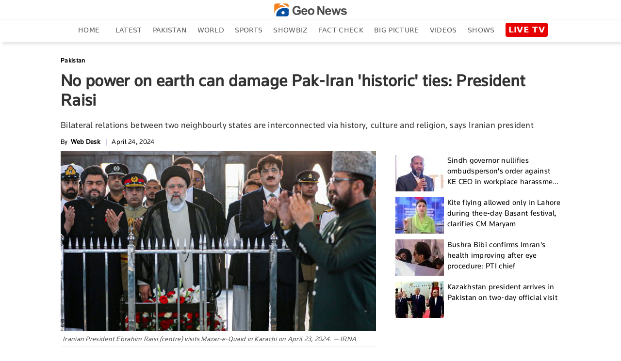

--- FILE ---
content_type: text/html; charset=utf-8
request_url: https://www.google.com/recaptcha/api2/aframe
body_size: 267
content:
<!DOCTYPE HTML><html><head><meta http-equiv="content-type" content="text/html; charset=UTF-8"></head><body><script nonce="NcOw5Oz8T25N07m4lJYwFQ">/** Anti-fraud and anti-abuse applications only. See google.com/recaptcha */ try{var clients={'sodar':'https://pagead2.googlesyndication.com/pagead/sodar?'};window.addEventListener("message",function(a){try{if(a.source===window.parent){var b=JSON.parse(a.data);var c=clients[b['id']];if(c){var d=document.createElement('img');d.src=c+b['params']+'&rc='+(localStorage.getItem("rc::a")?sessionStorage.getItem("rc::b"):"");window.document.body.appendChild(d);sessionStorage.setItem("rc::e",parseInt(sessionStorage.getItem("rc::e")||0)+1);localStorage.setItem("rc::h",'1770135038425');}}}catch(b){}});window.parent.postMessage("_grecaptcha_ready", "*");}catch(b){}</script></body></html>

--- FILE ---
content_type: text/html; charset=UTF-8
request_url: https://www.geo.tv/feeds/getEntertainmentVideoStory
body_size: 616
content:
<div class="more-episode laodMoreVideo" data-vr-zone="Live Page">
    <div class="tittle-top">
        <h2><a href="https://www.geo.tv/category/entertainment" target="_blank">RECOMMENDED FOR YOU</a></h2>
    </div>
                <div class="col-xs-12 col-sm-12 col-md-6 col-lg-2 cat-box">
                <div class="cat-list">
                    <a class="open-section" href="https://www.geo.tv/latest/648833-palace-releases-video-as-princess-kate-steps-out-in-wales-after-edwards-brave-stand"
                       title="Palace releases video as Princess Kate steps out in Wales after Edward's brave stand" target="_blank">
                        <div class="image_box"><img alt="Palace releases video as Princess Kate steps out in Wales after Edward's brave stand" title="Palace releases video as Princess Kate steps out in Wales after Edward's brave stand" src="https://www.geo.tv/assets/uploads/updates/2026-02-03/l_648833_091009_updates.jpg" class="cat-pic-shad"></div>                        <div class="main-heading">
                            <h2 data-vr-headline>
                                Palace releases video as Princess Kate steps out...                            </h2>
                        </div>
                    </a>
                </div>
            </div>
                        <div class="col-xs-12 col-sm-12 col-md-6 col-lg-2 cat-box">
                <div class="cat-list">
                    <a class="open-section" href="https://www.geo.tv/latest/648834-king-charles-and-kate-could-be-currys-last-hope-as-restaurant-faces-eviction"
                       title="King Charles and Kate could be curry's last hope as restaurant faces eviction" target="_blank">
                        <div class="image_box"><img alt="King Charles and Kate could be curry's last hope as restaurant faces eviction" title="King Charles and Kate could be curry's last hope as restaurant faces eviction" src="https://www.geo.tv/assets/uploads/updates/2026-02-03/l_648834_083612_updates.jpg" class="cat-pic-shad"></div>                        <div class="main-heading">
                            <h2 data-vr-headline>
                                King Charles and Kate could be curry's last hope...                            </h2>
                        </div>
                    </a>
                </div>
            </div>
                        <div class="col-xs-12 col-sm-12 col-md-6 col-lg-2 cat-box">
                <div class="cat-list">
                    <a class="open-section" href="https://www.geo.tv/latest/648836-cher-grammys-flub-called-perfectly-imperfect-by-producer"
                       title="Cher Grammys flub called “perfectly imperfect” by producer" target="_blank">
                        <div class="image_box"><img alt="Cher Grammys flub called “perfectly imperfect” by producer" title="Cher Grammys flub called “perfectly imperfect” by producer" src="https://www.geo.tv/assets/uploads/updates/2026-02-03/l_648836_084749_updates.jpg" class="cat-pic-shad"></div>                        <div class="main-heading">
                            <h2 data-vr-headline>
                                Cher Grammys flub called “perfectly...                            </h2>
                        </div>
                    </a>
                </div>
            </div>
                        <div class="col-xs-12 col-sm-12 col-md-6 col-lg-2 cat-box">
                <div class="cat-list">
                    <a class="open-section" href="https://www.geo.tv/latest/648821-how-susan-lucci-faced-life-alone-after-losing-husband-of-53-years"
                       title="How Susan Lucci faced life alone after losing husband of 53 years" target="_blank">
                        <div class="image_box"><img alt="How Susan Lucci faced life alone after losing husband of 53 years" title="How Susan Lucci faced life alone after losing husband of 53 years" src="https://www.geo.tv/assets/uploads/updates/2026-02-03/l_648821_073400_updates.jpg" class="cat-pic-shad"></div>                        <div class="main-heading">
                            <h2 data-vr-headline>
                                How Susan Lucci faced life alone after losing...                            </h2>
                        </div>
                    </a>
                </div>
            </div>
                        <div class="col-xs-12 col-sm-12 col-md-6 col-lg-2 cat-box">
                <div class="cat-list">
                    <a class="open-section" href="https://www.geo.tv/latest/648826-andrew-mountbatten-windsor-changes-moving-plans"
                       title="Andrew Mountbatten-Windsor changes moving plans" target="_blank">
                        <div class="image_box"><img alt="Andrew Mountbatten-Windsor changes moving plans" title="Andrew Mountbatten-Windsor changes moving plans" src="https://www.geo.tv/assets/uploads/updates/2026-02-03/l_648826_071308_updates.jpg" class="cat-pic-shad"></div>                        <div class="main-heading">
                            <h2 data-vr-headline>
                                Andrew Mountbatten-Windsor changes moving plans                            </h2>
                        </div>
                    </a>
                </div>
            </div>
                        <div class="col-xs-12 col-sm-12 col-md-6 col-lg-2 cat-box">
                <div class="cat-list">
                    <a class="open-section" href="https://www.geo.tv/latest/648828-halle-berry-says-historic-oscar-win-didnt-necessarily-change-her-career"
                       title="Halle Berry says historic Oscar win didn't ‘necessarily change' her career" target="_blank">
                        <div class="image_box"><img alt="Halle Berry says historic Oscar win didn't ‘necessarily change' her career" title="Halle Berry says historic Oscar win didn't ‘necessarily change' her career" src="https://www.geo.tv/assets/uploads/updates/2026-02-03/l_648828_074416_updates.jpg" class="cat-pic-shad"></div>                        <div class="main-heading">
                            <h2 data-vr-headline>
                                Halle Berry says historic Oscar win didn't...                            </h2>
                        </div>
                    </a>
                </div>
            </div>
            </div>